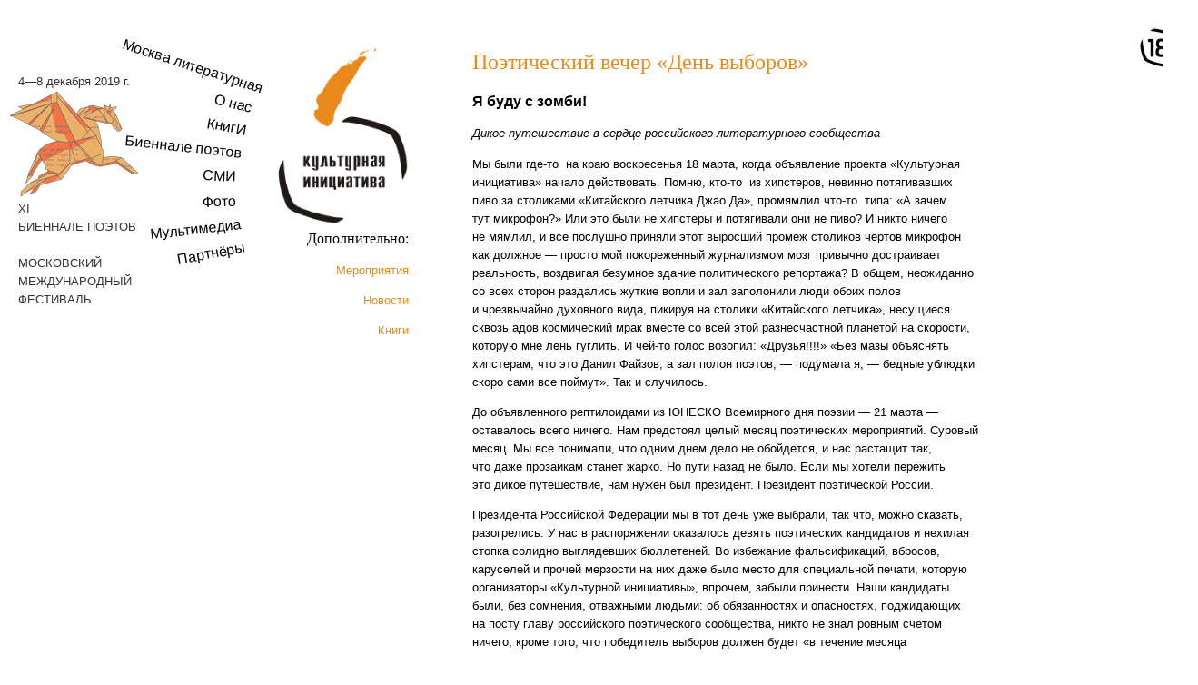

--- FILE ---
content_type: text/html;charset=windows-1251
request_url: http://kultinfo.ru/novosti/2687/
body_size: 42734
content:
<!DOCTYPE HTML PUBLIC "-//W3C//DTD HTML 4.01//EN" "http://www.w3.org/TR/html4/strict.dtd">
<html xmlns="http://www.w3.org/1999/xhtml" xml:lang="ru" lang="ru" xmlns:fb="http://ogp.me/ns/fb#">
<head>

<title>Новости - Поэтический вечер «День выборов»</title>
<meta name="description" content="Новости - Поэтический вечер «День выборов»"></meta>
<meta name="keywords" content="Время, Всемирный день поэзии, Скоро не у нас, День поэзии, Завтра, Месяц, О Родине. Стихи, Сваровский, Чемоданов, Андрей Чемоданов, Федор Сваровский, Стихи о Родине, Байтов, Литвак, Файзов, Николай Байтов, Света Литвак, Данила Давыдов, Котова, Джао Да, поэзия, поэтический вечер, Слово и дело, Не Пушкин, Поэт, Давыдов"></meta>
<meta http-equiv="X-UA-Compatible" content="IE=EmulateIE7"></meta>
<meta http-equiv="Content-Language" content="ru"></meta>
<meta content="text/html; charset=windows-1251" http-equiv="Content-Type"></meta>
<meta name='yandex-verification' content='449e4ce497050095' />

<meta property="og:title" content="Новости - Поэтический вечер «День выборов»" />
<meta property="og:type" content="article" />
<meta property="og:image" content="http://kultinfo.ru/images/ki.jpg" />
<meta property="og:site_name" content="Культурная инициатива" />

<link rel="stylesheet" type="text/css" href="/templates/template1/style.css" />
<script type="text/javascript" src="/templates/template1/hostcms.js"></script>
<script type="text/javascript" src="/hostcmsfiles/ajax/JsHttpRequest.js"></script>
<script type="text/javascript" src="/hostcmsfiles/ajax/ajax.js"></script>
<script type="text/javascript" src="/hostcmsfiles/main.js"></script>

<link rel="stylesheet" type="text/css" href="/hostcmsfiles/style.css" />
<link rel="alternate" type="application/rss+xml" title="HostCMS RSS Feed" href="/info/news/rss/" />

<!-- Визуальный редактор -->
<script language="javascript" type="text/javascript" src="/admin/wysiwyg/tiny_mce_src.js"></script>
<script type="text/javascript" language="JavaScript">
tinyMCE.init(
{
	mode : "textareas",
	theme : "simple",
	editor_selector : "mceEditor",
	editor_deselector : "mceNoEditor",
	width: "400px",
	theme_simple_resizing : true
}
);
</script>

<!-- Предварительная загрузка изображений -->
<script type="text/javascript" language="JavaScript">
var image1 = new Image(); image1.src = "/hostcmsfiles/images/shadow-b.png";
var image2 = new Image(); image2.src = "/hostcmsfiles/images/shadow-l.png";
var image3 = new Image(); image3.src = "/hostcmsfiles/images/shadow-lb.png";
var image4 = new Image(); image4.src = "/hostcmsfiles/images/shadow-lt.png";
var image5 = new Image(); image5.src = "/hostcmsfiles/images/shadow-r.png";
var image6 = new Image(); image6.src = "/hostcmsfiles/images/shadow-rb.png";
var image7 = new Image(); image7.src = "/hostcmsfiles/images/shadow-rt.png";
var image8 = new Image(); image8.src = "/hostcmsfiles/images/shadow-t.png";
var image9 = new Image(); image9.src = "/hostcmsfiles/images/ajax_loader.gif";
</script>

<script language="JavaScript" type="text/javascript"> 
	AC_FL_RunContent(
		'codebase', 'http://download.macromedia.com/pub/shockwave/cabs/flash/swflash.cab#version=10,0,0,0',
		'width', '460',
		'height', '320',
		'src', 'menu',
		'quality', 'high',
		'pluginspage', 'http://www.adobe.com/go/getflashplayer',
		'align', 'middle',
		'play', 'true',
		'loop', 'true',
		'scale', 'showall',
		'wmode', 'window',
		'devicefont', 'false',
		'id', 'menu',
		'bgcolor', '#ffffff',
		'name', 'menu',
		'menu', 'true',
		'allowFullScreen', 'false',
		'allowScriptAccess','sameDomain',
		'movie', 'menu',
		'salign', ''
		); //end AC code
</script> 

</head>

<body leftmargin="0" topmargin="0" marginheight="0" marginwidth="0" bgcolor="#ffffff">

<!-- Google tag (gtag.js) -->
<script async src="https://www.googletagmanager.com/gtag/js?id=G-G888ZTGBR5"></script>
<script>
  window.dataLayer = window.dataLayer || [];
  function gtag(){dataLayer.push(arguments);}
  gtag('js', new Date());

  gtag('config', 'G-G888ZTGBR5');
</script>

<!-- Yandex.Metrika counter -->
<script type="text/javascript">
    (function(m,e,t,r,i,k,a){
        m[i]=m[i]||function(){(m[i].a=m[i].a||[]).push(arguments)};
        m[i].l=1*new Date();
        for (var j = 0; j < document.scripts.length; j++) {if (document.scripts[j].src === r) { return; }}
        k=e.createElement(t),a=e.getElementsByTagName(t)[0],k.async=1,k.src=r,a.parentNode.insertBefore(k,a)
    })(window, document,'script','https://mc.yandex.ru/metrika/tag.js', 'ym');

    ym(53525602, 'init', {clickmap:true, accurateTrackBounce:true, trackLinks:true});
</script>
<noscript><div><img src="https://mc.yandex.ru/watch/53525602" style="position:absolute; left:-9999px;" alt="" /></div></noscript>
<!-- /Yandex.Metrika counter -->


<div id="fb-root"></div>
<script>(function(d, s, id) {
  var js, fjs = d.getElementsByTagName(s)[0];
  if (d.getElementById(id)) return;
  js = d.createElement(s); js.id = id;
  js.src = "//connect.facebook.net/ru_RU/all.js#xfbml=1";
  fjs.parentNode.insertBefore(js, fjs);
}(document, 'script', 'facebook-jssdk'));</script>

<!--url's used in the movie--> 
<a href="/raspisanie/"></a> 
<a href="/about/"></a> 
<a href="/knigi/"></a> 
<a href="/festivali/"></a> 
<a href="/smi/"></a> 
<a href="/foto/"></a> 
<a href="/multimedia/"></a> 
<a href="/partnery/"></a>
<!--url's used in the movie - конец-->  

<div style="position: absolute; top: 30px; left: 1254px; width: 45px; height: 45px; z-index: 100; padding-right: 20px;"><img src="/images/18plus.jpg" alt="" width="45" height="45" style="border: 0px solid #999999;" /></div>

<div style="position:absolute; top: 0px; left: 0px; width: 520px; height: 360px;">

<!--
<object classid="clsid:d27cdb6e-ae6d-11cf-96b8-444553540000" codebase="http://download.macromedia.com/pub/shockwave/cabs/flash/swflash.cab#version=6,0,40,0" width="520" height="360"> 

<param name="movie" value="/flash2/kicup.swf" /> 
<param name="quality" value="high" /> 
<param name="bgcolor" value="#ffffff" /> 
<param name="allowScriptAccess" value="always" />
<PARAM NAME="BASE" VALUE=".">
<embed src="/flash2/kicup.swf" quality="high" bgcolor="#ffffff" width="520" height="360" align="" type="application/x-shockwave-flash" allowScriptAccess="always" pluginspage="http://www.macromedia.com/go/getflashplayer" BASE="."> 
</embed> 
</object> 
-->

<style>
    .kult-menu {
        position: absolute;
        top: 50px;
        left: 90px;
    } 
	
	.biennale-ref {
        position: absolute;
        top: 50px;
        left: 0px;
    }

    .navigate a, .navigate li {
        display: block;
        list-style: none;
        font-family: Arial, Helvetica, sans-serif;
        font-size: 16px;
        text-decoration: none;
        color: black;
        text-align: right;
    }
    
    .navigate a:hover {
        color: #EB891B;
        transition: all .4s;
    }
    
    .navigate li {
        display: block;
        padding-bottom: 10px;
        margin: 0;
    }
    
    .navigate li:first-child {
        transform: rotate(18deg);
    }
    
    .navigate li:nth-child(2) {
        transform: rotate(14deg);
        padding-right: 14px;
    }
    
    .navigate li:nth-child(3) {
        transform: rotate(10deg);
        padding-right: 20px;
    }
    
    .navigate li:nth-child(4) {
        transform: rotate(6deg);
        padding-right: 26px;
    }
    
    .navigate li:nth-child(5) {
        transform: rotate(2deg);
        padding-right: 32px;
    }
    
    .navigate li:nth-child(6) {
        transform: rotate(-2deg);
        padding-right: 32px;
    }
    
    .navigate li:nth-child(7) {
        transform: rotate(-6deg);
        padding-right: 26px;
    }
    
    .navigate li:nth-child(8) {
        transform: rotate(-10deg);
        padding-right: 20px;
    }
    
    .kult-logo {
        display: block;
        width: 150px;
        height: auto;
        position: absolute;
        top: 0px;
        left: 210px;
    }
	
	.biennale-logo-img {
        display: block;
        width: 143px;
        height: auto;
        position: absolute;
        top: 50px;
        left: 10px;
    }
	
	.biennale-ref > .date
	{
		position: relative;
		top: 30px;
        left: 20px;
	}
	
	.biennale-ref > .title1
	{
		position: relative;
		top: 150px;
        left: 20px;
	}
	
	.biennale-ref a
	{
		font-family: Arial Narrow,Arial,sans-serif; 
		font-size: 1em;
		color: #333;
	}
	
	.biennale-ref a:hover
	{
		font-family: Arial Narrow,Arial,sans-serif; 
		font-size: 1em;
		color: #EB891B;
	}

</style>

<div class="biennale-ref">
	<div class="date"><a href="/poetrybiennale2019/"><nobr>4&#151;8 декабря 2019 г.</nobr></a></div>
	<div class="biennale-logo"><a href="/poetrybiennale2019/" target="_self"><img src="/images/biennale_pegas2019.png" alt="Биеннале поэтов" class="biennale-logo-img"></a></div>
	<div class="title1"><a href="/poetrybiennale2019/">XI <br />БИЕННАЛЕ ПОЭТОВ<br />
	<br />
	МОСКОВСКИЙ <br />МЕЖДУНАРОДНЫЙ <br />ФЕСТИВАЛЬ</a></div>
</div>

<div class="kult-menu">
    <nav>
        <ul class="navigate">
            <li><a href="/raspisanie/">Москва литературная</a></li>
            <li><a href="/about/">О нас</a></li>
            <li><a href="/knigi/">КнигИ</a></li>
            <li><a href="/poetrybiennale2019/">Биеннале поэтов</a></li>
            <li><a href="/smi/">СМИ</a></li>
            <li><a href="/foto/">Фото</a></li>
            <li><a href="/multimedia/">Мультимедиа</a></li>
            <li><a href="/partnery/">Партнёры</a></li>
        </ul>
    </nav>
    <div class="nav-logo"><a href="/" target="_self"><img src="/images/kultinfo-logo-3.png" alt="Культурная Инициатива" class="kult-logo"></a></div>
</div>

</div>

<!--
<table width="100%" border="0" cellpadding="0" cellspacing="0" class="top_menu"><tr align="center"><td></td><td><div class="item_menu_div" id="menu_id_103" onmouseover="TopMenuOver('menu_id_103', 'child_menu_id_103');" onmouseout="TopMenuOut('menu_id_103', 'child_menu_id_103');"><div class="tl"></div><div class="tr"></div><div class="bl"></div><div class="br"></div><a href="/9B4B79B2-FB2D-35F2-0C85-E832E0BDC21E/">"Полюса"</a></div></td><td></td><td><div class="item_menu_div" id="menu_id_85" onmouseover="TopMenuOver('menu_id_85', 'child_menu_id_85');" onmouseout="TopMenuOut('menu_id_85', 'child_menu_id_85');"><div class="tl"></div><div class="tr"></div><div class="bl"></div><div class="br"></div><a href="/knigi/">Книги</a><div id="child_menu_id_85" class="poll_down_menu_lev_1" align="left"><div class="tl"></div><div class="t"></div><div class="tr"></div><div class="r"></div><div class="bl"></div><div class="b"></div><div class="br"></div><div class="l"></div><ul><li><a href="/knigi/rss/">RSS</a></li></ul></div></div></td><td></td><td><div class="item_menu_div" id="menu_id_89" onmouseover="TopMenuOver('menu_id_89', 'child_menu_id_89');" onmouseout="TopMenuOut('menu_id_89', 'child_menu_id_89');"><div class="tl"></div><div class="tr"></div><div class="bl"></div><div class="br"></div><a href="/kontakty/">Контакты</a></div></td><td></td><td><div class="item_menu_div" id="menu_id_98" onmouseover="TopMenuOver('menu_id_98', 'child_menu_id_98');" onmouseout="TopMenuOut('menu_id_98', 'child_menu_id_98');"><div class="tl"></div><div class="tr"></div><div class="bl"></div><div class="br"></div><a href="/festivali/">Литературные события года</a></div></td><td></td><td><div class="item_menu_div" id="menu_id_92" onmouseover="TopMenuOver('menu_id_92', 'child_menu_id_92');" onmouseout="TopMenuOut('menu_id_92', 'child_menu_id_92');"><div class="tl"></div><div class="tr"></div><div class="bl"></div><div class="br"></div><a href="/multimedia/">Мультимедиа</a><div id="child_menu_id_92" class="poll_down_menu_lev_1" align="left"><div class="tl"></div><div class="t"></div><div class="tr"></div><div class="r"></div><div class="bl"></div><div class="b"></div><div class="br"></div><div class="l"></div><ul><li><a href="/multimedia/rss/">RSS</a></li></ul></div></div></td><td></td><td><div class="item_menu_div" id="menu_id_86" onmouseover="TopMenuOver('menu_id_86', 'child_menu_id_86');" onmouseout="TopMenuOut('menu_id_86', 'child_menu_id_86');"><div class="tl"></div><div class="tr"></div><div class="bl"></div><div class="br"></div><a href="/novosti/">Новости</a><div id="child_menu_id_86" class="poll_down_menu_lev_1" align="left"><div class="tl"></div><div class="t"></div><div class="tr"></div><div class="r"></div><div class="bl"></div><div class="b"></div><div class="br"></div><div class="l"></div><ul><li><a href="/novosti/rss/">RSS</a></li></ul></div></div></td><td></td><td><div class="item_menu_div" id="menu_id_91" onmouseover="TopMenuOver('menu_id_91', 'child_menu_id_91');" onmouseout="TopMenuOut('menu_id_91', 'child_menu_id_91');"><div class="tl"></div><div class="tr"></div><div class="bl"></div><div class="br"></div><a href="/partnery/">Партнеры</a></div></td><td></td><td><div class="item_menu_div" id="menu_id_100" onmouseover="TopMenuOver('menu_id_100', 'child_menu_id_100');" onmouseout="TopMenuOut('menu_id_100', 'child_menu_id_100');"><div class="tl"></div><div class="tr"></div><div class="bl"></div><div class="br"></div><a href="/search/">Поиск</a></div></td><td></td><td><div class="item_menu_div" id="menu_id_101" onmouseover="TopMenuOver('menu_id_101', 'child_menu_id_101');" onmouseout="TopMenuOut('menu_id_101', 'child_menu_id_101');"><div class="tl"></div><div class="tr"></div><div class="bl"></div><div class="br"></div><a href="/results/">Результаты поиска</a></div></td><td></td><td><div class="item_menu_div" id="menu_id_90" onmouseover="TopMenuOver('menu_id_90', 'child_menu_id_90');" onmouseout="TopMenuOut('menu_id_90', 'child_menu_id_90');"><div class="tl"></div><div class="tr"></div><div class="bl"></div><div class="br"></div><a href="/smi/">СМИ</a></div></td><td></td><td><div class="item_menu_div" id="menu_id_102" onmouseover="TopMenuOver('menu_id_102', 'child_menu_id_102');" onmouseout="TopMenuOut('menu_id_102', 'child_menu_id_102');"><div class="tl"></div><div class="tr"></div><div class="bl"></div><div class="br"></div><a href="/polusa/">Цикл "Полюса"</a></div></td><td></td><td><div class="item_menu_div" id="menu_id_96" onmouseover="TopMenuOver('menu_id_96', 'child_menu_id_96');" onmouseout="TopMenuOut('menu_id_96', 'child_menu_id_96');"><div class="tl"></div><div class="tr"></div><div class="bl"></div><div class="br"></div><a href="/raspisanie/">Москва литературная</a></div></td><td></td><td><div class="item_menu_div" id="menu_id_7" onmouseover="TopMenuOver('menu_id_7', 'child_menu_id_7');" onmouseout="TopMenuOut('menu_id_7', 'child_menu_id_7');"><div class="tl"></div><div class="tr"></div><div class="bl"></div><div class="br"></div><a href="/nashi_meropriatia/">Наши мероприятия</a></div></td><td></td><td><div class="item_menu_div" id="menu_id_84" onmouseover="TopMenuOver('menu_id_84', 'child_menu_id_84');" onmouseout="TopMenuOut('menu_id_84', 'child_menu_id_84');"><div class="tl"></div><div class="tr"></div><div class="bl"></div><div class="br"></div><a href="/about/">О нас</a></div></td><td></td><td><div class="item_menu_div" id="menu_id_15" onmouseover="TopMenuOver('menu_id_15', 'child_menu_id_15');" onmouseout="TopMenuOut('menu_id_15', 'child_menu_id_15');"><div class="tl"></div><div class="tr"></div><div class="bl"></div><div class="br"></div><a href="/foto/">Фотогалерея</a></div></td><td style="padding-right: 15px;"></td></tr></table>-->

<div style="position:absolute; top: 50px; left: 500px; width: 580px;">
<!-- Вызов шаблона для текущей страницы -->
<div style="position:absolute; top: 190px; left: -250px; width: 200px;">

<div style="text-align: right;">
<p style="text-align: right;"><span style="font-size: medium;"><span style="font-family: verdana,geneva;">Дополнительно:</span></span></p>
<p style="text-align: right;"><a href="/raspisanie/">Мероприятия</a></p>
<p style="text-align: right;"><a href="/novosti/">Новости</a></p>
<a href="/knigi/">Книги</a></div>
</div>
<div style="margin-left: 20px;">
			
                        <SCRIPT><!--
					
					// массив для хранения регулярных выражений для проверки полей
					fieldType = new Array();
					fieldType['minlen'] = 3;
					fieldType['maxlen'] = 55;
					fieldType['reg'] = '^([a-z0-9_]|\\-|\\.)+@(([a-z0-9_]|\\-)+\\.)+[a-z]{2,}\$';
					
					// Проверка ячейки
					// elementId - идентификатор проверяемого элемента
					function FieldCheckEmail(elementId)
					{
					var oField = document.getElementById(elementId);
					
					var message = '';
					if (oField != undefined)
					{
					var value = oField.value;
					
					if (value != '')
					{
					
					// Проверка на минимальную длину
					if (value.length < fieldType['minlen'])
						{
						var decl = declension(fieldType['minlen'], 'символ', 'символа', 'символов');
						
						// сообщение
						message += 'Минимум ' + fieldType['minlen'] + ' ' + decl + '. Текущая длина &mdash; ' + value.length + '. ';
						}
						
						// Проверка на максимальную длину
						if (value.length > fieldType['maxlen'])
						{
						var decl = declension(fieldType['maxlen'], 'символ', 'символа', 'символов');
						
						// сообщение
						message += 'Максимум ' + fieldType['maxlen'] + ' ' + decl + '. Текущая длина &mdash; ' + value.length + '. ';
						}
						var t = value.match(fieldType['reg']);
						//alert(t);
						// Проверка на регулярное выражение
						if (value.length > 0 && fieldType['reg'] && !value.match(fieldType['reg']))
						{
						// Сообщение
						message += 'Значение поля не соответствует формату. ';
						}
						}
						
						var oErrorDiv = document.getElementById('error_'+elementId);
						
						if (oErrorDiv != undefined)
						{
						oErrorDiv.innerHTML = message;
						}
						
						var oSubmit = document.getElementById('submit_'+elementId);
						
						if (oSubmit != undefined)
						{
						if (message != '')
						{
						oSubmit.disabled = true;
						}
						else
						{
						oSubmit.disabled = false;
						}
						}
						}
						}
						
						/**
						* Склонение после числительных
						* int number числительное
						* int nominative Именительный падеж
						* int genitive_singular Родительный падеж, единственное число
						* int genitive_plural Родительный падеж, множественное число
						*/
						function declension(number, nominative, genitive_singular, genitive_plural)
						{
						var last_digit = number % 10;
						var last_two_digits = number % 100;
						
						if (last_digit == 1 && last_two_digits != 11)
						{
						var result = nominative;
						}
						else
						{
						if ((last_digit == 2 && last_two_digits != 12) || (last_digit == 3 && last_two_digits != 13) || (last_digit == 4 && last_two_digits != 14))
						{
						var result = genitive_singular;
						}
						else
						{
						var result = genitive_plural;
						}
						}
						
						return result;
						}
						
						// массив для хранения текущих рейтингов звезд
						var curr_rate = new Array();
						
						// функция работы со звездами рейтинга
						function set_rate(id, new_rate)
						{
						// устанавливаем атрибуты
						curr_star = document.getElementById(id);
						parent_id = parseInt(curr_star.parentNode.id);
						
						// при первом пересчете ставим рейтинг для группы звезд в 0
						if (!curr_rate[parent_id])
						{
						curr_rate[parent_id] = 0;
						}
						
						// устанавливаем новый рейтинг в массив рейтингов и значение скрытого поля
						if (new_rate != curr_rate[parent_id] && parseInt(new_rate) > 0)
						{
						curr_rate[parent_id] = new_rate;
						
						curr_form = document.getElementById('comment_form_0' + (parent_id != 0 ? parent_id : ''));
						curr_form.comment_grade.value = curr_rate[parent_id].charAt(curr_rate[parent_id].length - 1);
						}
						
						// пересчет стилей для звезд
						for (i = 1; i < 6; i++)
							{
							if (parent_id != 0)
							{
							j = parent_id + '' + i + '_star_' + i;
							}
							else
							{
							j = i + '_star_' + i;
							}
							
							temp_obj = document.getElementById(j);
							
							if (new_rate == 0)
							{
							id = curr_rate[parent_id];
							}
							
							if (parseInt(j) > parseInt(id))
							{
							temp_obj.className = '';
							}
							else
							{
							temp_obj.className = 'curr';
							}
							}
							}
							
						--></SCRIPT>
<h1>Поэтический вечер «День выборов»</h1>
<p><h3>Я&nbsp;буду с&nbsp;зомби!</h3>
<p><em>Дикое путешествие в&nbsp;сердце российского литературного сообщества</em></p>
<p>Мы&nbsp;были <nobr></nobr><nobr>где-то</nobr>&nbsp; на&nbsp;краю воскресенья 18&nbsp;марта, когда объявление проекта &laquo;Культурная инициатива&raquo; начало действовать. Помню, <nobr></nobr><nobr>кто-то</nobr>&nbsp; из&nbsp;хипстеров, невинно потягивавших пиво за&nbsp;столиками &laquo;Китайского летчика Джао Да&raquo;, промямлил <nobr></nobr><nobr>что-то</nobr>&nbsp; типа: &laquo;А&nbsp;зачем тут&nbsp;микрофон?&raquo;&nbsp;Или это&nbsp;были не&nbsp;хипстеры и&nbsp;потягивали они&nbsp;не&nbsp;пиво? И&nbsp;никто ничего не&nbsp;мямлил, и&nbsp;все послушно приняли этот выросший промеж столиков чертов микрофон как&nbsp;должное&nbsp;&mdash; просто мой&nbsp;покореженный журнализмом мозг привычно достраивает реальность, воздвигая безумное здание политического репортажа? В&nbsp;общем, неожиданно со&nbsp;всех сторон раздались жуткие вопли и&nbsp;зал заполонили люди обоих полов и&nbsp;чрезвычайно духовного вида, пикируя на&nbsp;столики &laquo;Китайского летчика&raquo;, несущиеся сквозь адов космический мрак вместе со&nbsp;всей этой разнесчастной планетой на&nbsp;скорости, которую мне&nbsp;лень гуглить. И&nbsp;<nobr>чей-то</nobr> голос возопил: &laquo;Друзья!!!!&raquo; &laquo;Без мазы объяснять хипстерам, что&nbsp;это&nbsp;Данил Файзов, а&nbsp;зал полон поэтов,&nbsp;&mdash; подумала я,&nbsp;&mdash; бедные ублюдки скоро сами все&nbsp;поймут&raquo;. Так&nbsp;и&nbsp;случилось.</p>
<p>До&nbsp;объявленного рептилоидами из&nbsp;ЮНЕСКО Всемирного дня&nbsp;поэзии&nbsp;&mdash; 21&nbsp;марта&nbsp;&mdash; оставалось всего ничего. Нам&nbsp;предстоял целый месяц поэтических мероприятий. Суровый месяц. Мы&nbsp;все понимали, что&nbsp;одним днем дело не&nbsp;обойдется, и&nbsp;нас растащит так, что&nbsp;даже прозаикам станет жарко. Но&nbsp;пути назад не&nbsp;было. Если&nbsp;мы&nbsp;хотели пережить это&nbsp;дикое путешествие, нам&nbsp;нужен был&nbsp;президент. Президент поэтической России.</p>
<p>Президента Российской Федерации мы&nbsp;в&nbsp;тот день уже&nbsp;выбрали, так&nbsp;что, можно сказать, разогрелись. У&nbsp;нас в&nbsp;распоряжении оказалось девять поэтических кандидатов и&nbsp;нехилая стопка солидно выглядевших бюллетеней. Во&nbsp;избежание фальсификаций, вбросов, каруселей и&nbsp;прочей мерзости на&nbsp;них даже было место для&nbsp;специальной печати, которую организаторы &laquo;Культурной инициативы&raquo;, впрочем, забыли принести. Наши кандидаты были, без&nbsp;сомнения, отважными людьми: об&nbsp;обязанностях и&nbsp;опасностях, поджидающих на&nbsp;посту главу российского поэтического сообщества, никто не&nbsp;знал ровным счетом ничего, кроме того, что&nbsp;победитель выборов должен будет &laquo;в&nbsp;течение месяца организовать поэтический вечер&nbsp;&mdash;&nbsp;или не&nbsp;организовать&raquo;.</p>
<p>В&nbsp;нелегкую, черт знает чем&nbsp;грозившую обернуться борьбу вступили Николай Байтов, Ирина Котова, Света Литвак, Федор Сваровский (заочно), Игорь Сид, Алексей Сосна, Владимир Тучков, Юрий Угольников и&nbsp;Андрей Чемоданов. <nobr>Композиционно-стилистическую</nobr> завершенность происходящему придавал беспокойный юноша в&nbsp;одежде армейского образца, бродивший по&nbsp;залу, хватавшийся за&nbsp;микрофон, кандидатов, членов счетной комиссии и&nbsp;неустанно сообщавший, что&nbsp;ему&nbsp;двадцать пять, он&nbsp;контуженый, все&nbsp;собравшиеся ничего ни&nbsp;в&nbsp;чем не&nbsp;понимают, и&nbsp;главное&nbsp;&mdash; это&nbsp;чтобы Россия принадлежала нам.</p>
<p>Расщепление континуума дало о&nbsp;себе знать, как&nbsp;только началось чтение предвыборных программ и&nbsp;стихов. Да, никто не&nbsp;поливал друг друга водой и&nbsp;не&nbsp;обещал сбрить на&nbsp;спор усы. В&nbsp;этом не&nbsp;было нужды. Что&nbsp;такое усы? Данила Давыдов однажды сбрил их&nbsp;вместе с&nbsp;бородой безо всякого спора&nbsp;&mdash; да&nbsp;и&nbsp;президентство Давыдову ни&nbsp;за&nbsp;каким дьяволом не&nbsp;сдалось, он&nbsp;апологет варанов и&nbsp;космического коллапса. Однако&nbsp;я&nbsp;отвлеклась. Политический журнализм немилосерден к&nbsp;сознанию. В&nbsp;общем, гуманоидность присутствующих была чистой иллюзией. То&nbsp;были межпространственные выборы, достойные &laquo;Доктора Кто&raquo;. &laquo;Культурная инициатива&raquo; <nobr>повредила-таки</nobr> ткань мироздания, и&nbsp;из&nbsp;образовавшейся щели в&nbsp;<nobr>политико-поэтический</nobr> эфир хлынули обитатели различных семантических измерений. Наибольшую аккуратность в&nbsp;обращении с&nbsp;электоральными материями и&nbsp;энергиями проявил Николай Байтов, совсем не&nbsp;желавший тревожить вселенную и&nbsp;определивший свою программу как &laquo;некоторое направление общего поэтического самочувствия&raquo;. Самым героическим кандидатом несомненно следует признать Ирину Котову&nbsp;&mdash; сногсшибательную <nobr>женщину-врача</nobr> из&nbsp;галактики Иносказательного Ужаса, выступившую с&nbsp;крайне поучительной программой консервативного толка:</p>
<p>&laquo;У&nbsp;русской поэзии&nbsp;&mdash; свой, уникальный путь, стихотворения должны быть двух видов: 1) о&nbsp;красоте, природе, любви; 2) оды, восхваляющие власть и&nbsp;государство.<br /> Самое важное&nbsp;&mdash; в&nbsp;поэзии должно быть полное отсутствие мысли, а&nbsp;тем более&nbsp;&mdash; двусмысленности. Отсутствие мысли&nbsp;&mdash; залог здоровья нации. Любая мысль должна облагаться налогом. Необходимо создать Комиссию по&nbsp;анализу глубины мысли, которая будет определять сумму налога за&nbsp;каждый конкретный текст. Для&nbsp;должников&nbsp;&mdash; злостных неплательщиков налогов, необходимо создать долговые ямы, самые ярые&nbsp;&mdash; по&nbsp;решению комиссии, будут подвергаться кастрации.<br /> При&nbsp;наличии крамольной мысли, особенно если&nbsp;она&nbsp;передана нецензурной лексикой, исправительные работы с&nbsp;ежедневным тренингом&nbsp;&mdash; повторением высокодуховных слов вслух не&nbsp;менее 3 ч&nbsp;в&nbsp;день. Список слов должен быть составлен Комиссией по&nbsp;духовному развитию слова.<br /> Не&nbsp;публиковать стихи поэтов женского пола до&nbsp;тех пор, пока не&nbsp;выполнят репродуктивную функцию. После рождения ребёнка женщина может писать стихи только с&nbsp;разрешения мужа.<br /> Борьба с&nbsp;тунеядством и&nbsp;пьянством поэтов. Еженедельные физические работы на&nbsp;пользу Родине (мылозавод, свалки, овощные магазины). Раз&nbsp;в&nbsp;полгода поэт должен проходить освидетельствование в&nbsp;психоневрологическом диспансере.<br /> При&nbsp;планируемом собрании больше 3 необходимо получение разрешения Комиссии по&nbsp;собраниям с&nbsp;представлением биографии каждого поэта и&nbsp;2&ndash;3 текстов.<br /> Еженедельное торжественное поклонение солнцу русской поэзии со&nbsp;словами: я&nbsp;никогда не&nbsp;изменю <nobr>силлабо-тонике</nobr> и&nbsp;русскому языку. С&nbsp;обязательным отбиванием не&nbsp;менее 100 поклонов.<br /> Введение санкций за&nbsp;переводы на&nbsp;русский язык зарубежных авторов и&nbsp;наоборот.<br /> В&nbsp;конце каждого месяца поэт должен сдавать отчёт о&nbsp;своей деятельности.<br /> Поэтом может считаться только тот, кто&nbsp;ежемесячно слагает похвальную оду&nbsp;президенту России&raquo;.</p>
<p>Очень привлекательны, хотя и&nbsp;трудноосуществимы в&nbsp;нашей плотной реальности, были программы кандидатов из&nbsp;сюрреалистических вселенных. Комплексность подхода, карательная эгалитарность и&nbsp;похвальная любовь к&nbsp;русской классике отличала &laquo;12 шагов к&nbsp;процветанию&raquo; Владимира Тучкова:</p>
<ol>
<li>Отдать братьям меч, как&nbsp;завещал великий Пушкин.<br /> За&nbsp;противодействие нещадно бить по&nbsp;голове.</li>
<br />
<li>Порубить мечом все&nbsp;общие аршины, как&nbsp;завещал великий Тютчев.<br /> За&nbsp;противодействие нещадно бить по&nbsp;голове.</li>
<br />
<li>Сбросить всех Пушкиных со&nbsp;всех пароходов, как&nbsp;завещал великий Маяковский.<br /> За&nbsp;противодействие нещадно бить по&nbsp;голове.</li>
<br />
<li>Каждому по&nbsp;скрещенью рук&nbsp;и&nbsp;скрещенью ног, как&nbsp;завещал великий Пастернак.<br /> За&nbsp;противодействие нещадно бить по&nbsp;голове.</li>
<br />
<li>Всем по&nbsp;карете, как&nbsp;завещал великий Грибоедов.<br /> За&nbsp;противодействие нещадно бить по&nbsp;голове.</li>
<br />
<li>Отдать Москву французу подороже, как&nbsp;завещал великий Лермонтов.<br /> За&nbsp;противодействие нещадно бить по&nbsp;голове.</li>
<br />
<li>Зубать на&nbsp;мещерявый мещуй, как&nbsp;завещал великий Крученых.<br /> За&nbsp;противодействие нещадно бить по&nbsp;голове.</li>
<br />
<li>Обеспечить прижимание холодного корявого вымени сквозь тьму, как&nbsp;хлеба, к&nbsp;воспаленным векам, как&nbsp;завещал великий Есенин.<br /> За&nbsp;противодействие нещадно бить по&nbsp;голове. </li>
<br />
<li>Каждому поэту по&nbsp;будке на&nbsp;почве болотной и&nbsp;зыбкой, тупую и&nbsp;рьяную работу и&nbsp;всемирный запой, как&nbsp;завещал великий Блок.<br /> За&nbsp;противодействие нещадно бить по&nbsp;голове.</li>
<br />
<li>Безнадежным&nbsp;&mdash; надежду, неустойчивым&nbsp;&mdash; опору, как&nbsp;завещал великий Тургенев.<br /> За&nbsp;противодействие нещадно бить по&nbsp;голове.</li>
<br />
<li>Удаляться, не&nbsp;приподнявши котелка, как&nbsp;завещал великий Ходасевич.<br /> За&nbsp;противодействие нещадно бить по&nbsp;голове.</li>
<br />
<li>Вернуть языку слово из&nbsp;трех букв, как&nbsp;завещал великий Барков.<br /> За&nbsp;противодействие нещадно бить по&nbsp;голове.</li>
</ol>
<p>Еще дальше пошел заочный кандидат из&nbsp;Черногории духа Федор Сваровский. Предлагал он&nbsp;следующее:</p>
<p>&laquo;Запретить <nobr>уменьшительно-ласкательные</nobr> суффиксы, так&nbsp;как&nbsp;уменьшать и&nbsp;ласкать надо на&nbsp;деле, а&nbsp;не&nbsp;на&nbsp;словах. Ввести уголовную ответственность за&nbsp;слово &bdquo;толстовка&ldquo; при&nbsp;обозначении трикотажной куртки на&nbsp;молнии, запретить слово &bdquo;свитшот&ldquo;. Это&nbsp;мерзость перед <nobr>Л. Н. Толстым</nobr>. <nobr>Хип-хоп</nobr> не&nbsp;публиковать. Слушать достаточно. Слово &bdquo;батл&ldquo; означает в&nbsp;переводе на&nbsp;русский &bdquo;бутылка&ldquo;. Запретить авторам кашлять, хрюкать и&nbsp;плеваться во&nbsp;время выступления. Нарушивших судит товарищеский суд, назначаемый министром Культуры РФ&nbsp;<nobr>В. В. Нугатовым</nobr>. Всячески привлекать покойных авторов к&nbsp;текущей культурной деятельности посредством рассылки квантовых приглашений. Поощрять литературную критику, производимую покойными авторами. Это&nbsp;наше будущее. Учредить литературный цензурный комитет под&nbsp;руководством <nobr>Д. А. Пригова</nobr>. Из&nbsp;более достойных есть лишь <nobr>А. С. Пушкин</nobr>, но&nbsp;он&nbsp;очень устал. Запретить авторам прослушивание произведений так&nbsp;называемой авторской песни и&nbsp;произведений Земфиры Талгатовны Рамазановой за&nbsp;исключением праздника Рамадан. Авторам мусульманского вероисповедания следует обращаться за&nbsp;разрешением прослушивания песен этого автора в&nbsp;официальные мусульманские духовные управления. Запретить все&nbsp;ныне существующие поэтические премии и&nbsp;употребление авторами семян подсолнечника. И&nbsp;то&nbsp;и&nbsp;другое&nbsp;&mdash; неопрятно. Разрешить писать гекзаметром детям до&nbsp;6 лет. Возможно, тогда молодые люди к&nbsp;20&ndash;22 годам уже&nbsp;не&nbsp;будут считать верлибр новшеством. Никакого Мандельштама после 19:00 даже в&nbsp;выходные и&nbsp;праздничные дни. Строго соблюдать! За&nbsp;выраженные в&nbsp;публичном месте&nbsp;или социальных сетях сожаления по&nbsp;поводу того, что&nbsp;авторы стихов не&nbsp;получают достойного вознаграждения за&nbsp;написание стихов&nbsp;&mdash; товарищеский суд&nbsp;и&nbsp;последующий расстрел. И&nbsp;главное: ну&nbsp;хватит уже&raquo;.</p>
<p>Тут мне&nbsp;немедленно захотелось гекзаметр, перечитать всего Мандельштама и&nbsp;хрюкнуть.</p>
<p>Самой антропоморфной и&nbsp;деловой была программа Алексея Сосны. В&nbsp;конце концов, положение директора Зверевского центра обязывает быть антропоморфным:</p>
<p>&laquo;Что может сделать президент и&nbsp;правительство для&nbsp;<nobr>поэтов-художников</nobr>? Практически ничего. Объявить скидку на&nbsp;квартплату и&nbsp;бесплатный проезд в&nbsp;транспорте? Неплохо, но&nbsp;тогда каждый будет писать себя в&nbsp;анкете <nobr>поэтом-художником</nobr>&nbsp;&mdash; где&nbsp;критерии? Членам творческих союзов? Ну&nbsp;уж&nbsp;нет&nbsp;&mdash; столько там&nbsp;разной швали&hellip; Вести реестр организаций, которые, по&nbsp;всеобщему мнению, являются экспертами в&nbsp;данном вопросе и&nbsp;готовят списки? Тоже нет: только плодить бюрократию&hellip;<br /> А&nbsp;хорошо&nbsp;бы, конечно: вот&nbsp;лететь, к&nbsp;примеру, Байтову, к&nbsp;Свете Литвак&hellip; Ну, допустим, в&nbsp;Истанбул&hellip; А&nbsp;тут рррраз: специальный сводный лист ожидания&hellip; для&nbsp;<nobr>поэтов-художников</nobr>: Пожалте, говорят авиакомпании, <nobr>помним-помним</nobr> президентский наказ. Полетите, товарищ поэт, завтра ввечеру: мы&nbsp;статистику ведём, и&nbsp;стопудово будут вам&nbsp;бесплатные свободные места&hellip; И&nbsp;даже Чемоданова можете взять, хоть он&nbsp;и&nbsp;без ручки. Ну&nbsp;чем не&nbsp;счастье?<br />&nbsp;Или вот&nbsp;с&nbsp;мастерскими: у&nbsp;Департамента госимущества туева хуча бессмысленно простаивающих свободных помещений. А&nbsp;тут как&nbsp;раз&nbsp;президентское благословение: а&nbsp;<nobr>ну-тко</nobr> выдать каждому аффтору по&nbsp;кабинету да&nbsp;с&nbsp;тёплым сортиром, а&nbsp;художнику&nbsp;&mdash; по&nbsp;студии! И&nbsp;побежали кульеры, кульеры. сорок тыщ&nbsp;одних кульеров. А&nbsp;только приходит поэт, он&nbsp;же художник, в&nbsp;это место&nbsp;&mdash; а&nbsp;оттуда мурло торчит блатное и&nbsp;в&nbsp;нос ксиву тычет: типо, тоже аффтор, да&nbsp;ещё тебя раз&nbsp;в&nbsp;сто покруче&hellip; Тот&nbsp;ему: да&nbsp;кто ты&nbsp;такой, кто&nbsp;тебя знает? А&nbsp;ему в&nbsp;ответ: Кто&nbsp;надо! И&nbsp;не&nbsp;твое собачье дело!<br /> Одним словом, братцы, из&nbsp;любого хорошего начинания будет глядеть на&nbsp;нас матушка Расея, и&nbsp;шансов в&nbsp;этом смысле нет&nbsp;никаких. Так&nbsp;что&nbsp;давайте лучше мы&nbsp;уж&nbsp;сами <nobr></nobr><nobr>как-нибудь</nobr>&nbsp;, без&nbsp;президентских подачек, которые всё&nbsp;одно на&nbsp;корню вороги поклюют&hellip; Только ведь мы, в&nbsp;отличие от&nbsp;них, немножко бессмертны&nbsp;&mdash; вот, собственно, и&nbsp;вся разница. Утешимся&nbsp;ж этим&raquo;.</p>
<p>Света Литвак призвала основывать в&nbsp;каждом городе поэтические убежища и&nbsp;безо всякого стеснения применила к&nbsp;собравшимся психотропное оружие, замаскированное под&nbsp;группу поддержки, распевавшую на&nbsp;мотив известной песенки &laquo;<nobr>Спасите-помогите</nobr>!&raquo; ансамбля &laquo;Жуки&raquo;: &laquo;<nobr>ЛИТ-ВАК</nobr>!!! Ай&nbsp;нид самбади! <nobr>ЛИТ-ВАК</nobr>!!! Нот&nbsp;джаст энибади!&raquo; Техники аудиального зомбирования мгновенно сделали свое дело&nbsp;&mdash; весь вечер приступы неконтролируемого выкрикивания &laquo;<nobr>ЛИТ-ВАК</nobr>!!!&raquo; настигали кандидатов в&nbsp;момент оглашения предвыборной программы, врывались в&nbsp;стройную речь организаторов, не&nbsp;щадили избирателей&hellip; Кто&nbsp;именно из&nbsp;претендентов на&nbsp;президентское неизвестно что&nbsp;&mdash; Игорь Сид&nbsp;или Юрий Угольников&nbsp;&mdash; произнес замечательную речь об&nbsp;образе медведя в&nbsp;русской ментальности и&nbsp;призвал искать новый тотем, я&nbsp;вспомнить не&nbsp;в&nbsp;состоянии, но, <nobr>ей-богу</nobr>, если&nbsp;благодаря этому вуду <nobr></nobr><nobr>где-то</nobr>&nbsp; на&nbsp;земляничных полях дух&nbsp;Джона Леннона может поиграть с&nbsp;надувным Олимпийским мишкой, все&nbsp;не&nbsp;так уж&nbsp;плохо.</p>
<p>Выступавший последним Андрей Чемоданов начал предвыборную речь с&nbsp;сообщения о&nbsp;том, что&nbsp;в&nbsp;течение вечера на&nbsp;него неоднократно покушались, но&nbsp;он&nbsp;не&nbsp;будет показывать пальцем.</p>
<p>&laquo;Товарищи! &mdash;&nbsp;взревел кандидат,&nbsp;&mdash; ошибаются те, кто&nbsp;полагает, что&nbsp;сегодня мы&nbsp;выбираем президента, поэта, гражданина, человека, в&nbsp;конце концов. Нет! Мы&nbsp;выбираем поэзию! Мы&nbsp;выбираем Тучкова, мы&nbsp;выбираем <nobr>ЛИТ-ВАК</nobr>!!!, мы&nbsp;выбираем Сосну, мы&nbsp;выбираем Угольникова. Мы&nbsp;голосуем за&nbsp;Чемоданова. За&nbsp;буквы Чемоданова, которые сложатся в&nbsp;слова Чемоданова, за&nbsp;слова, которые выстроятся в&nbsp;строки Чемоданова. И&nbsp;&mdash; конечно&nbsp;&mdash; за&nbsp;ваши. Мы&nbsp;&mdash; за&nbsp;поэзию. Товарищи! Ошибаются те, кто&nbsp;думает, что&nbsp;поэзия свила уютные гнездышки в&nbsp;интернете, что&nbsp;только лайки несут эти&nbsp;сани. Что&nbsp;поэзия успокоилась и&nbsp;упокоилась в&nbsp;кафешках и&nbsp;музейчиках. Нет! Мы&nbsp;к&nbsp;перу приравняем перо. И&nbsp;опустим это&nbsp;перо в&nbsp;чернильницы сердец. И&nbsp;будем писать этим пером по&nbsp;душам, мозгам и&nbsp;судьбам. И&nbsp;&mdash; да&nbsp;&mdash; мы&nbsp;будем убивать. Убивать словом. Мы&nbsp;не&nbsp;голосуем за&nbsp;жизнь. Она&nbsp;коротка. Мы&nbsp;&mdash; за&nbsp;поэзию. И&nbsp;&mdash; да&nbsp;&mdash; мы&nbsp;за&nbsp;чудо. Чудо&nbsp;&mdash; это&nbsp;не&nbsp;волшебная палочка, чудо&nbsp;&mdash; это&nbsp;обычная авторучка. Вот&nbsp;такая, как&nbsp;эта&raquo;.</p>
<p>Да, ручка оказалась самая обычная&nbsp;&mdash; синяя, шариковая. &laquo;Это уже&nbsp;было&nbsp;&mdash; шептало мое&nbsp;сознание. &mdash;&nbsp;Ты&nbsp;уже <nobr></nobr><nobr>где-то</nobr>&nbsp; видела эту&nbsp;чертову картинку. В&nbsp;бреду? В&nbsp;кино? Тебе предлагают поглядеть на&nbsp;самую обычную ручку и&nbsp;говорят, что&nbsp;никаких пришельцев не&nbsp;существует. На&nbsp;той ручке еще&nbsp;загорался огонек. Горит&nbsp;ли огонек на&nbsp;ручке Чемоданова?&raquo; Но&nbsp;было уже&nbsp;поздно&nbsp;&mdash; Чемоданов убрал ручку и&nbsp;продолжал:</p>
<p>&laquo;Простые буквы Чемоданова, простые слова Чемоданова. Простые строки. Простая галочка за&nbsp;Чемоданова в&nbsp;бюллетене. Обыкновенное чудо. Мы&nbsp;не&nbsp;выбираем поэта. Мы&nbsp;выбираем поэзию. Мы&nbsp;голосуем за&nbsp;Андрея так&nbsp;же, как&nbsp;он&nbsp;&mdash; за&nbsp;нас!!!&raquo;</p>
<p>Все закончилось очень быстро. Не&nbsp;помню, как&nbsp;ставила галочку в&nbsp;бюллетене (огонек&hellip; был&nbsp;ли огонек?), не&nbsp;помню, на&nbsp;сколько голосов&nbsp;&mdash; на&nbsp;два, три, больше? &mdash;&nbsp;опередил Чемоданов <nobr>ЛИТ-ВАК</nobr>!!!, оставив остальных претендентов <nobr></nobr><nobr>где-то</nobr>&nbsp; совсем за&nbsp;линией горизонта. Контуженый юноша <nobr>прорвался-таки</nobr> к&nbsp;микрофону, но&nbsp;ничего дельного сказать не&nbsp;смог.&nbsp;Процедура подсчета голосов прошла в&nbsp;атмосфере максимальной прозрачности, несколько избирателей воодушевились электоральным процессом настолько, что&nbsp;вписали в&nbsp;бюллетени самое себя. Подобный всплеск гражданской активности не&nbsp;мог не&nbsp;радовать, однако&nbsp;стандартная процедура есть стандартная процедура&nbsp;&mdash; бюллетени самовыдвиженцев были признаны испорченными.</p>
<p>Славное воскресенье подходило к&nbsp;концу, и&nbsp;мне больше ничего не&nbsp;оставалось, кроме как&nbsp;взять у&nbsp;президента <nobr>блиц-интервью</nobr>:</p>
<p>&mdash;&nbsp;Что вы&nbsp;чувствуете в&nbsp;этот волнующий момент?<br /> &mdash;&nbsp;Жарко.<br /> &mdash;&nbsp;Осознаете&nbsp;ли вы, какой груз ответственности взяли на&nbsp;себя, вступив в&nbsp;должность лидера поэтической России?<br /> &mdash;&nbsp;Да&nbsp;вообще пипец.<br /> &mdash;&nbsp;Как вы&nbsp;намерены отвечать на&nbsp;главные вызовы современности? Какие меры предпримете в&nbsp;случае <nobr>зомби-апокалипсиса</nobr>?<br /> &mdash;&nbsp;Я&nbsp;буду с&nbsp;народом.<br /> &mdash;&nbsp;А&nbsp;если народ превратится в&nbsp;толпу зомби?<br /> &mdash;&nbsp;Я&nbsp;буду с&nbsp;зомби. Но&nbsp;главное&nbsp;&mdash; поэзия. Поэзия&nbsp;&mdash; прежде всего.</p>
<p><em>Мария Мельникова</em></p></p>
<p><img src="/hostcmsfiles/images/tags.gif" align="left" style="margin: 0px 5px -2px 0px" /><a href="/novosti/tag/%CA%E8%F2%E0%E9%F1%EA%E8%E9%20%EB%E5%F2%F7%E8%EA/" class="tag">Китайский летчик</a> 
			</p>
<p class="date">22.04.2018, 3251 просмотр.</p></div>
<br /><br /> <br />		
<div style="padding-top: 20px;">

<table style="width: 100%;" border="0">
<tbody>
<tr>
<td style="border-left: 2px Solid #EB891B; padding-top: 10px; padding-left: 20px; padding-bottom: 10px;" width="50%">
<p><span style="font-size: x-small;"><a href="/kontakty/">Контакты</a><br />Поиск<br /><a href="mailto:fayzov@gmail.com?subject=Подписка%20на%20новости%20сайта%20kultinfo.ru&amp;body=Прошу%20присылать%20новости%20на%20этот%20адрес.">Подписка на&nbsp;новости<br /></a><br /></span></p>
</td>
<td style="border-left: 2px Solid #EB891B; padding-top: 10px; padding-left: 20px; padding-bottom: 10px;" width="50%">
<div class="fb-like"></div>
<p><span style="font-size: x-small;">Регистрация СМИ Эл&nbsp;№&nbsp;ФC77-75368 от&nbsp;25&nbsp;марта 2019<br />Федеральная служба по надзору в сфере связи, информационных технологий и массовых коммуникаций<br /></span></p>
<p><span style="font-size: x-small;">&copy; Культурная Инициатива<br />&copy; оформление&nbsp;&mdash; Николай Звягинцев<br />&copy; логотип&nbsp;&mdash; Ирина Максимова<br /><a style="color: #eb891b; text-decoration: none;" href="http://www.hostcms.ru/" target="_blank"></a></span></p>
<p><span style="font-size: x-small;"><a style="color: #eb891b; text-decoration: none;" href="http://www.hostcms.ru/" target="_blank">Host CMS</a>&nbsp;| сайт -&nbsp;<a href="http://jaybe.ru" target="_blank">Jaybe.ru</a>&nbsp;</span></p>
</td>
</tr>
</tbody>
</table>
</div>
<!--LiveInternet counter--><script type="text/javascript"><!--
document.write("<a href='http://www.liveinternet.ru/click' "+
"target=_blank><img src='//counter.yadro.ru/hit?t44.6;r"+
escape(document.referrer)+((typeof(screen)=="undefined")?"":
";s"+screen.width+"*"+screen.height+"*"+(screen.colorDepth?
screen.colorDepth:screen.pixelDepth))+";u"+escape(document.URL)+
";"+Math.random()+
"' alt='' title='LiveInternet' "+
"border='0' width='31' height='31'><\/a>")
//--></script><!--/LiveInternet-->
</div>

</body>
</html>


--- FILE ---
content_type: application/javascript
request_url: http://kultinfo.ru/hostcmsfiles/main.js
body_size: 25598
content:
// Кроссбраузерная функция получения размеров экрана,
// используется в функции ShowLoadingScreen.
function getPageSize()
{
	var xScroll, yScroll;

	if (window.innerHeight && window.scrollMaxY)
	{
		xScroll = window.innerWidth + window.scrollMaxX;
		yScroll = window.innerHeight + window.scrollMaxY;
	}
	else if (document.body.scrollHeight > document.body.offsetHeight)
	{ // all but Explorer Mac
		xScroll = document.body.scrollWidth;
		yScroll = document.body.scrollHeight;
	}
	else
	{ // Explorer Mac...would also work in Explorer 6 Strict, Mozilla and Safari
		xScroll = document.body.offsetWidth;
		yScroll = document.body.offsetHeight;
	}

	var windowWidth, windowHeight;

	if (self.innerHeight)
	{
		// all except Explorer
		if(document.documentElement.clientWidth)
		{
			windowWidth = document.documentElement.clientWidth;
		}
		else
		{
			windowWidth = self.innerWidth;
		}
		windowHeight = self.innerHeight;
	}
	else if (document.documentElement && document.documentElement.clientHeight)
	{ // Explorer 6 Strict Mode
		windowWidth = document.documentElement.clientWidth;
		windowHeight = document.documentElement.clientHeight;
	}
	else if (document.body)
	{ // other Explorers
		windowWidth = document.body.clientWidth;
		windowHeight = document.body.clientHeight;
	}

	// for small pages with total height less then height of the viewport
	if(yScroll < windowHeight)
	{
		pageHeight = windowHeight;
	}
	else
	{
		pageHeight = yScroll;
	}

	// for small pages with total width less then width of the viewport
	if(xScroll < windowWidth)
	{
		pageWidth = xScroll;
	}
	else
	{
		pageWidth = windowWidth;
	}

	arrayPageSize = new Array(pageWidth, pageHeight, windowWidth, windowHeight);
	return arrayPageSize;
}

// Получение информации о позиции скрола
function getScrollXY()
{
	var scrOfX = 0, scrOfY = 0;

	if (typeof(window.pageYOffset ) == 'number' )
	{
		//Netscape
		scrOfY = window.pageYOffset;
		scrOfX = window.pageXOffset;
	}
	else if (document.body && (document.body.scrollLeft || document.body.scrollTop))
	{
		//DOM
		scrOfY = document.body.scrollTop;
		scrOfX = document.body.scrollLeft;
	}
	else if (document.documentElement && (document.documentElement.scrollLeft || document.documentElement.scrollTop))
	{
		//IE6
		scrOfY = document.documentElement.scrollTop;
		scrOfX = document.documentElement.scrollLeft;
	}

	return [ scrOfX, scrOfY ];
}

function CreateWindow(windowId, windowTitle, windowWidth, windowHeight)
{
	var windowDiv = document.getElementById(windowId);

	if (windowDiv == undefined)
	{
		// Создаем div для окна
		var fade_div = document.createElement("div");
		fade_div.setAttribute("id", windowId);
		var body = document.getElementsByTagName("body")[0];
		windowDiv = body.appendChild(fade_div);
	}

	// Тень
	windowDiv.className = "shadowed";

	if (windowWidth == '')
	{
		windowWidth = '300px';
	}

	windowDiv.style.width = windowWidth;

	if (windowHeight != '')
	{
		windowDiv.style.height = windowHeight;
	}

	var shadowed_tl = document.createElement("div");
	shadowed_tl.className = "tl";
	windowDiv.appendChild(shadowed_tl);

	var shadowed_t = document.createElement("div");
	shadowed_t.className = "t";
	windowDiv.appendChild(shadowed_t);

	var shadowed_tr = document.createElement("div");
	shadowed_tr.className = "tr";
	windowDiv.appendChild(shadowed_tr);

	var shadowed_l = document.createElement("div");
	shadowed_l.className = "l";
	windowDiv.appendChild(shadowed_l);

	var shadowed_r = document.createElement("div");
	shadowed_r.className = "r";
	windowDiv.appendChild(shadowed_r);

	var shadowed_bl = document.createElement("div");
	shadowed_bl.className = "bl";
	windowDiv.appendChild(shadowed_bl);

	var shadowed_b = document.createElement("div");
	shadowed_b.className = "b";
	windowDiv.appendChild(shadowed_b);

	var shadowed_br = document.createElement("div");
	shadowed_br.className = "br";
	windowDiv.appendChild(shadowed_br);

	// Верхняя полосочка(для отображения пустого заголовка передать ' ' - пробел)
	if(windowTitle != '')
	{
		var topbar = document.createElement("div");
		topbar.className = "topbar";
		windowDiv.insertBefore(topbar, windowDiv.childNodes[0]);
	}

	windowDiv.style.display = "none";

	// Закрыть
	var wclose_img = document.createElement("img");
	wclose_img.src = '/hostcmsfiles/images/wclose.gif';

	wclose_img.onclick = function() {HideWindow(windowId); };

	if(windowTitle != '')
	{
		topbar.appendChild(wclose_img);

		// Заголовок окна
		var textNode = document.createTextNode(windowTitle);
		topbar.appendChild(textNode);
	}
}

// Отображает/скрывает окно
function SlideWindow(windowId)
{
	var windowDiv = document.getElementById(windowId);

	if (windowDiv == undefined)
	{
		return false;
	}

	if (windowDiv.style.display == "block")
	{
		HideWindow(windowId);
	}
	else
	{
		ShowWindow(windowId);
	}
}

var prev_window = 0;

function ShowWindow(windowId)
{
	var windowDiv = document.getElementById(windowId);

	if (windowDiv == undefined)
	{
		return false;
	}

	// Добавлено  && windowId.indexOf('edit_window_') == 0 для того, чтобы при отображении всплывающего окошка с настройками изображения не закрывалось всплывающее окно ЦА
	if (prev_window && prev_window != windowId && (windowId.indexOf('edit_window_') == 0 || prev_window.indexOf('edit_window_') !== 0))
	{
		HideWindow(prev_window);
	}

	prev_window = windowId;

	// 0 - pageWidth, 1 - pageHeight, 2 - windowWidth, 3 - windowHeight
	var arrayPageSize = getPageSize();

	// 0 - scrOfX, 1 - scrOfY
	var arrayScrollXY = getScrollXY();

	// Отображаем до определения размеров div-а
	windowDiv.style.display = 'block';

	var clientHeight = windowDiv.clientHeight;
	var clientWidth = windowDiv.clientWidth;

	// Если высота div-а больше высоты окна
	if (clientHeight > arrayPageSize[3])
	{
		// Положим высоту равной 90% высоты окна
		clientHeight = Math.round(arrayPageSize[3] * 0.9);
	}

	// Если ширина div-а больше ширины окна
	if (clientWidth > arrayPageSize[2])
	{
		// Положим ширину равной 90% высоты окна
		clientWidth = Math.round(arrayPageSize[2] * 0.9);
	}

	windowDiv.style.top = ((arrayPageSize[3] - clientHeight) / 2 + arrayScrollXY[1]) + 'px';

	windowDiv.style.left = ((arrayPageSize[2] - clientWidth) / 2 + arrayScrollXY[0]) + 'px';
}

// Удаляет дочерние элементы элемента с ID, равным node_id
function deleteChildNodes(node_id)
{
	var node = document.getElementById(node_id);

	if (node !== undefined)
	{
		if (node.hasChildNodes())
		{
			while (node.firstChild)
			{
				node.removeChild(node.firstChild);
			}
		}
	}
}

function HideWindow(windowId)
{
	var windowDiv = document.getElementById(windowId);

	if (windowDiv == undefined)
	{
		return false;
	}

	// Окно редактирования элементов ЦА при закрытии - удаляем полностью
	if (windowId.indexOf('edit_window_') == 0)
	{
		// Отключаем связь с редакторами
		DisableTinyMCE();

		// Удаляем дочерние узлы
		deleteChildNodes(windowId);

		// Удаляем окно
		windowDiv.parentNode.removeChild(windowDiv);
	}
	else
	{
		windowDiv.style.display = 'none';
	}
}

// Магазин
function doSetLocation(shop_country_id, path)
{
	var req = new JsHttpRequest();

	// Отображаем экран загрузки
	ShowLoadingScreen();

	req.onreadystatechange = function()
	{
		if (req.readyState == 4)
		{
			// Возвращаем обычный курсор
			document.body.style.cursor = '';

			// Убираем затемнение.
			HideLoadingScreen();

			if (req.responseJS != undefined)
			{
				// Данные.
				if (req.responseJS.result != undefined)
				{
					oSelect = document.getElementById(location_select_id);

					// Очищаем select
					oSelect.options.length = 0;

					// Добавляем значение " ... "
					oSelect.options[oSelect.options.length] = new Option(" ... ", 0);

					for (var key in req.responseJS.result)
					{
						oSelect.options[oSelect.options.length] = new Option(req.responseJS.result[key], key);
					}

					// Устанавливаем города
					//doSetCity(oSelect.options[oSelect.selectedIndex].value);
					oCity = document.getElementById(city_select_id);
					oCity.options.length = 0;
					oCity.options[oCity.options.length] = new Option(" ... ", 0);

					oCityarea = document.getElementById(cityarea_select_id);
					oCityarea.options.length = 0;
					oCityarea.options[oCityarea.options.length] = new Option(" ... ", 0);
				}
			}
			return true;
		}
	}

	req.open('get', path + "?action=get_location&shop_country_id="+shop_country_id, true);

	// Отсылаем данные в обработчик.
	req.send(null);

	// Курсор ставим на часики.
	document.body.style.cursor = "wait";
}

function doSetCity(shop_location_id, path)
{
	var req = new JsHttpRequest();

	// Отображаем экран загрузки
	ShowLoadingScreen();

	req.onreadystatechange = function()
	{
		if (req.readyState == 4)
		{
			// Возвращаем обычный курсор
			document.body.style.cursor = '';

			// Убираем затемнение.
			HideLoadingScreen();

			if (req.responseJS != undefined)
			{
				// Данные.
				if (req.responseJS.result != undefined)
				{
					oSelect = document.getElementById(city_select_id);

					// Очищаем select
					oSelect.options.length = 0;

					// Добавляем значение " ... "
					oSelect.options[oSelect.options.length] = new Option(" ... ", 0);

					for (var key in req.responseJS.result)
					{
						oSelect.options[oSelect.options.length] = new Option(req.responseJS.result[key], key);
					}

					// Устанавливаем районы
					//doSetCityArea(oSelect.options[oSelect.selectedIndex].value);

					oCityarea = document.getElementById(cityarea_select_id);
					oCityarea.options.length = 0;
					oCityarea.options[oCityarea.options.length] = new Option(" ... ", 0);
				}
			}
			return true;
		}
	}

	req.open('get', path + "?action=get_city&shop_location_id="+shop_location_id, true);

	// Отсылаем данные в обработчик.
	req.send(null);

	// Курсор ставим на часики.
	document.body.style.cursor = "wait";
}

function doSetCityArea(shop_city_id, path)
{
	var req = new JsHttpRequest();

	// Отображаем экран загрузки
	ShowLoadingScreen();

	req.onreadystatechange = function()
	{
		if (req.readyState == 4)
		{
			// Возвращаем обычный курсор
			document.body.style.cursor = '';

			// Убираем затемнение.
			HideLoadingScreen();

			if (req.responseJS != undefined)
			{
				// Данные.
				if (req.responseJS.result != undefined)
				{
					oSelect = document.getElementById(cityarea_select_id);

					// Очищаем select
					oSelect.options.length = 0;

					// Добавляем значение " ... "
					oSelect.options[oSelect.options.length] = new Option(" ... ", 0);

					for (var key in req.responseJS.result)
					{
						oSelect.options[oSelect.options.length] = new Option(req.responseJS.result[key], key);
					}
				}
			}
			return true;
		}
	}

	req.open('get', path + "?action=get_cityarea&shop_city_id="+shop_city_id, true);

	// Отсылаем данные в обработчик.
	req.send(null);

	// Курсор ставим на часики.
	document.body.style.cursor = "wait";
}

// Плавающие блоки
// получаем исходную позицию плавающего блока
function GetStyle(drag_object, axis)
{
	var str_value = "";

	if(document.defaultView && document.defaultView.getComputedStyle)
	{
		var css = document.defaultView.getComputedStyle(drag_object, null);
		str_value = css ? css.getPropertyValue(axis) : null;
	}
	else if(drag_object.currentStyle)
	{
		str_value = drag_object.currentStyle[axis];

		if (str_value == 'auto')
		{
			if (axis == 'top')
			{
				str_value = drag_object.offsetTop;
			}
			else
			{
				str_value = drag_object.offsetLeft;
			}
		}
	}

	return str_value;
}

function Draggable(drag_object)
{
	var xDelta = 0,
	yDelta = 0,
	xStart = 0,
	yStart = 0;

	// остановить событие
	function EndDrag()
	{
		document.onmouseup = null;
		document.onmousemove = null;
	}

	// считаем новую позицию при перетаскивании
	function Drag(drag_event)
	{
		drag_event = drag_event || window.event;

		xDelta = xStart - parseInt(drag_event.clientX);
		yDelta = yStart - parseInt(drag_event.clientY);

		xStart = parseInt(drag_event.clientX);
		yStart = parseInt(drag_event.clientY);

		drag_object.style.top = (parseInt(drag_object.style.top) - yDelta) + 'px';
		drag_object.style.left = (parseInt(drag_object.style.left) - xDelta) + 'px';
	}

	// начать перетаскивание
	function StartDrag(drag_event)
	{
		drag_event = drag_event || window.event;

		xStart = parseInt(drag_event.clientX);
		yStart = parseInt(drag_event.clientY);

		drag_object.style.top = parseInt(GetStyle(drag_object, 'top')) + 'px';
		drag_object.style.left = parseInt(GetStyle(drag_object, 'left')) + 'px';

		document.onmouseup = EndDrag;
		document.onmousemove = Drag;

		return false;
	}

	// связываем объект с событием
	drag_object.onmousedown = StartDrag;
}

// показ окна редактирования
function ShowEditWindow(caption, path, name)
{
	var oWindowId = 'edit_window_'+name;

	var oWindow = document.getElementById(oWindowId);

	if (oWindow == undefined)
	{
		// Создаем окно
		CreateWindow(oWindowId, caption, '90%', '90%');

		var oWindow = document.getElementById(oWindowId);

		// <div id="subdiv">
		var ElementDiv = document.createElement("div");
		ElementDiv.setAttribute("id", "subdiv");
		var SubDiv = oWindow.appendChild(ElementDiv);

		var DivMessage = document.createElement("div");
		DivMessage.setAttribute("id", "id_message");
		var oDivMessage = SubDiv.appendChild(DivMessage);

		var DivContent = document.createElement("div");
		DivContent.setAttribute("id", "id_content");
		var oDivContent = SubDiv.appendChild(DivContent);

		// Запрос backend-у
		var req = new JsHttpRequest();

		// Отображаем экран загрузки
		ShowLoadingScreen();

		req.onreadystatechange = function()
		{
			if (req.readyState == 4)
			{
				// Возвращаем обычный курсор
				document.body.style.cursor = '';

				// Убираем затемнение.
				HideLoadingScreen();

				if (req.responseJS != undefined)
				{
					// Сообщение.
					// Выводим результат ошибки в переменную.
					if (typeof req.responseJS.error != 'undefined')
					{
						if (oDivMessage)
						{
							// Создадим скрытый SPAN для IE, в который поместим текст + скрипт.
							// Если перед <script> не будет текста, нехороший IE не увидит SCRIPT
							var span = document.createElement("span");
							span.style.display = 'none';
							span.innerHTML = "Stupid IE. " + req.responseJS.error;

							runScripts(span.getElementsByTagName('SCRIPT'));

							// Занесем текст сообщения только после выполнения скрипта
							oDivMessage.innerHTML = req.responseJS.error;
						}
					}

					// Данные записываем только тогда, если они есть и не пустые.
					if (typeof req.responseJS.form_html != 'undefined' && req.responseJS.form_html != '')
					{
						cmsrequest = path;
						
						// Указываем текущий путь
						// Меняем Location только при DoLoadAjax, если вернулись назад - не меняем
						if (cmsrequest != ''
						&& function_exists('getCmsUrl')
						&& getCmsUrl() != cmsrequest)
						{
							setLocation(cmsrequest);
						}

						if (function_exists('saveLocation'))
						{
							// Сохраняем текущий путь всегда
							saveLocation(getCmsUrl());
						}
						
						// DisableTinyMCE();

						// Занесем текст сообщения ДО выполнения скрипта
						oDivContent.innerHTML = req.responseJS.form_html;
						
						// Создадим скрытый SPAN для IE, в который поместим текст + скрипт.
						// Если перед <script> не будет текста, нехороший IE не увидит SCRIPT
						var span = document.createElement("span");
						span.style.display = 'none';
						span.innerHTML = "Stupid IE. " + req.responseJS.form_html;

						runScripts(span.getElementsByTagName('SCRIPT'));
					}
				}
				return true;
			}
		}

		req.open('get', path, true);

		// Отсылаем данные в обработчик.
		req.send(null);

		// Курсор ставим на часики.
		document.body.style.cursor = "wait";
	}
	else
	{
		// Отключаем связь с редакторами
		DisableTinyMCE();
		oDivMessage = document.getElementById("id_message");
		oDivMessage.innerHTML = '';
	}

	SlideWindow(oWindowId);
}

function row_over(object)
{
	if (object.className == 'row_table') object.className = 'row_table_over';
}

function row_out(object)
{
	if (object.className == 'row_table_over') object.className = 'row_table';
}

function row_over_odd(object)
{
	if (object.className == 'row_table_odd') object.className = 'row_table_over_odd';
}

function row_out_odd(object)
{
	if (object.className == 'row_table_over_odd') object.className = 'row_table_odd';
}


function menu_row_over(object)
{
	if (object.className == 'menu_out') object.className = 'menu_over';
}

function menu_row_out(object)
{
	if (object.className == 'menu_over') object.className = 'menu_out';
}

function SlideLayer(Num)
{
	var el = document.getElementById(Num);

	if (el.style.display=="block")
	{
		el.style.display="none";
	}
	else
	{
		el.style.display="block";
	}
}

// =============================================
// Функции работы с меню
// =============================================
changeFontSizeTimer = new Array();

function HostCMSMenuOver(CurrenElementId, LevelMenu, ChildId)
{
	CurrenElement = document.getElementById(CurrenElementId);
	if (CurrenElementId == undefined)
	{
		return false;
	}

	decor(CurrenElementId, LevelMenu);
	if (ChildId != '')
	{
		ChildId = document.getElementById(ChildId);
		showHideMenu(ChildId);
	}
}

function HostCMSMenuOut(CurrenElementId, LevelMenu, ChildId)
{
	CurrenElement = document.getElementById(CurrenElementId);

	if (CurrenElementId == undefined)
	{
		return false;
	}

	unDecor(CurrenElementId, LevelMenu);
	if (ChildId != '')
	{
		ChildId = document.getElementById(ChildId);
		showHideMenu(ChildId);
	}
}

// Функции скрытия-открытия меню
function showHideMenu(ChildId)
{
	if (ChildId == undefined)
	{
		return false;
	}

	if (ChildId.style.display == "block")
	{
		ChildId.style.display = "none";
	}
	else
	{
		ChildId.style.display = "block";

		// получаем ширину выпадающего блока и устанавливаем её для верхней и нижней границы
		groupChildElements = ChildId.children;

		if (groupChildElements != undefined)
		{
			for (i = 0; i < groupChildElements.length; i++)
			{
				if(groupChildElements[i].className == 'b' | groupChildElements[i].className == 't')
				{
					groupChildElements[i].style.width = ChildId.clientWidth + 'px';
				}

				if(groupChildElements[i].className == 'r' | groupChildElements[i].className == 'l')
				{
					groupChildElements[i].style.height = ChildId.clientHeight + 'px';
				}
			}
		}
	}
}

// Функции оформления
function changeFontSize(CurrenElementId, change, limit)
{
	var CurrenElement = document.getElementById(CurrenElementId);

	if (CurrenElement)
	{
		var CurrFontSize = CurrenElement.style.fontSize ? parseInt(CurrenElement.style.fontSize) : 10;
		if (CurrFontSize != limit)
		{
			CurrenElement.style.fontSize = (CurrFontSize + change) + 'pt';
			changeFontSizeTimer[CurrenElementId] = setTimeout('changeFontSize("'+CurrenElementId+'", '+change+', '+limit+')', 1);
		}
	}
}

// Функция визуального оформления элементов меню
function decor(CurrenElementId, LevelMenu)
{
	var CurrenElemen = document.getElementById(CurrenElementId);

	if (LevelMenu == 1) // для первого уровня вложенности
	{
		CurrenElement.style.background = "url('/hostcmsfiles/images/line3.gif') repeat-x 0 100%";
		var child = CurrenElement.children;

		if (changeFontSizeTimer[CurrenElementId] != '')
		{
			clearTimeout(changeFontSizeTimer[CurrenElementId]);
		}
		changeFontSize(CurrenElement.id, 1, 13);

		// приподнемаем li при наведении
		//CurrenElementId.style.top = (navigator.userAgent.indexOf('Firefox') != -1)? '-2px':'-6px';
	}
	else // для второго уровня вложенности
	{

	}
}

// Функция визуального оформления элементов меню
function unDecor(CurrenElementId, LevelMenu)
{
	var CurrenElemen = document.getElementById(CurrenElementId);
	if (LevelMenu==1)
	{
		clearTimeout(changeFontSizeTimer[CurrenElementId]);
		CurrenElement.style.background = "url('/hostcmsfiles/images/line1.gif') repeat-x 0 100%";
		changeFontSize(CurrenElement.id, -1, 10);
	}
	else
	{
		//CurrenElementId.style.background = (navigator.userAgent.indexOf('MSIE') == -1)? 'url(/hostcmsfiles/images/fon_li.png) repeat-y 0 0':'url(/hostcmsfiles/images/fon_li.gif) repeat-y 0 0';
	}
}

function SetGradeMessage(message_id, grade_val)
{
	// Запрос backend-у
	var req = new JsHttpRequest();

	// Отображаем экран загрузки
	ShowLoadingScreen();

	req.onreadystatechange = function()
	{
		if (req.readyState == 4)
		{
			// Возвращаем обычный курсор
			document.body.style.cursor = '';

			// Убираем затемнение.
			HideLoadingScreen();

			return true;
		}
	}

	req.open('get', "./?action=set_message_grade&helpdesk_message_id="+message_id+"&grade="+grade_val, true);

	// Отсылаем данные в обработчик.
	req.send(null);

	// Курсор ставим на часики.
	document.body.style.cursor = "wait";
}

/**
 * Обновление картинки CAPTCHA
 * captchaKey - идентификатор CAPTCHA
 * captchaHeight - высота картинки с CAPTCHA
 */
function ReNewCaptcha(captchaKey, captchaHeight)
{	
	if (document.images['captcha'] != undefined)
	{
		var antiCache = Math.floor(Math.random()*100000);
		document.images['captcha'].src = "/captcha.php?get_captcha=" + captchaKey + "&height=" + captchaHeight + "&anc=" + antiCache;
	}
}

/**
 * Обновление картинки CAPTCHA для картинки по ее ID
 * captchaKey - идентификатор CAPTCHA
 * captchaHeight - высота картинки с CAPTCHA
 */
function ReNewCaptchaById(imageId, captchaKey, captchaHeight)
{	
	// Пытаемся получить скрытый объект для input-а
	var captchaObject = document.getElementById(imageId);

	// Элемента нет, добавим его
	if (null != captchaObject && undefined !== captchaObject)
	{
		var antiCache = Math.floor(Math.random()*100000);
		captchaObject.src = "/captcha.php?get_captcha=" + captchaKey + "&height=" + captchaHeight + "&anc=" + antiCache;
	}
}

// Отображает/скрывает блок
function ShowHide(divId)
{
	var windowDiv = document.getElementById(divId);

	if (windowDiv == undefined)
	{
		return false;
	}

	if (windowDiv.style.display == "block")
	{
		windowDiv.style.display = 'none';
	}
	else
	{
		windowDiv.style.display = 'block';
	}
}

//Функция обратного вызова при загрузке формы добавления на доску объявлений
function callbackfunction_showFormAddItem(responseJS)
{
	if (typeof responseJS != 'undefined')
	{
		HideLoadingScreen();
	
		// Данные.
		if (typeof responseJS.result != 'undefined')
		{
			html = responseJS.result;

			document.getElementById('AddItemForm').innerHTML = html;

			// Выполняем скрипты из полученного с сервера HTML-а
			runScripts(document.getElementById('AddItemForm').getElementsByTagName('SCRIPT'));
			
			// Очищаем поле сообщений
			var div_id_message = document.getElementById('AddItemMessage');

			if (div_id_message)
			{
				div_id_message.innerHTML = '';
			}
			
			//cr('AddItemForm');
		}
	}
}

//Функция обратного вызова при отправке добавления на доску объявлений
function callbackfunction_SendFormItem(responseJS)
{
	if (typeof responseJS != 'undefined')
	{
		if (responseJS.message != 'undefined')
		{
			var div_id_message = document.getElementById('AddItemMessage');

			if (div_id_message)
			{
				div_id_message.innerHTML = responseJS.message;
				
				// Выполняем скрипты из полученного с сервера HTML-а
				runScripts(div_id_message.getElementsByTagName('SCRIPT'));
				
				// Переходим к сообщению
				window.location.href = (window.location.href.indexOf('#') >= 0 ? window.location.href : window.location.href + '#FocusAddItemMessage');
			}
		}
	}
}

function ShowImgWindow(title, src, width, height)
{
	obj = window.open("", "", "scrollbars=0,dialog=0,minimizable=1,modal=1,width="+width+",height="+height+",resizable=0");
	obj.document.write("<html>");
	obj.document.write("<head>");
	obj.document.write("<title>"+title+"</title>");
	obj.document.write("</head>");
	obj.document.write("<body topmargin=0 leftmargin=0 marginwidth=0 marginheight=0>");
	obj.document.write("<img src=\""+src+"\" width=\""+width+"\" height=\""+height+"\" />");
	obj.document.write("</body>");
	obj.document.write("</html>");
	obj.document.close();
}

function getElementsByName_iefix(tag, name) 
{
	var elem = document.getElementsByTagName(tag);
	var arr = new Array();

	var iarr = 0;
	
	for(i = 0; i < elem.length; i++)
	{
		att = elem[i].getAttribute("name");

		if(att == name)
		{
			arr[iarr] = elem[i];
			iarr++;
		}
	}
	return arr;
}

// Изменение высоты блока
function changeHeightFloatBlockBorder (oBorder, iHeightAttribute, iStyleTop)
{
	var iElementHeight = 0;
	
	for (i = 0; i < oBorder.length; i++)
	{
		iElementHeight = oBorder[i].parentNode.offsetHeight + iHeightAttribute;

		if (iElementHeight > 0)
		{
			oBorder[i].style.height = iElementHeight + 'px';
			oBorder[i].style.top = iStyleTop + 'px';
		}
	}
}